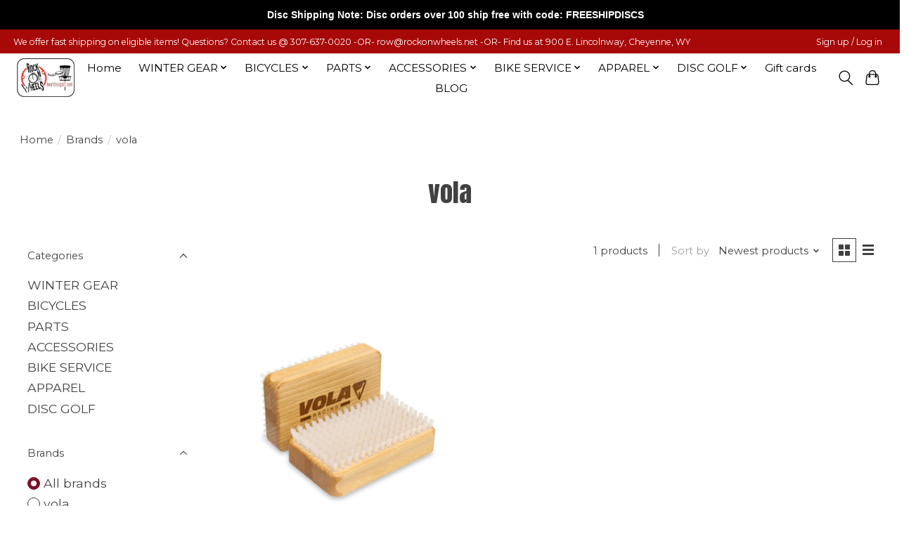

--- FILE ---
content_type: text/html;charset=utf-8
request_url: https://shop.rockonwheels.net/brands/vola/
body_size: 13710
content:
<!DOCTYPE html>
<html lang="us">
  <head>
    <meta charset="utf-8"/>
<!-- [START] 'blocks/head.rain' -->
<!--

  (c) 2008-2026 Lightspeed Netherlands B.V.
  http://www.lightspeedhq.com
  Generated: 31-01-2026 @ 01:14:21

-->
<link rel="canonical" href="https://shop.rockonwheels.net/brands/vola/"/>
<link rel="alternate" href="https://shop.rockonwheels.net/index.rss" type="application/rss+xml" title="New products"/>
<meta name="robots" content="noodp,noydir"/>
<meta name="google-site-verification" content="ZkITtseb3r2BjEep9Z7s3fyYkZFIiiqnHFztx7BmeE4"/>
<meta property="og:url" content="https://shop.rockonwheels.net/brands/vola/?source=facebook"/>
<meta property="og:site_name" content="Rock On Wheels "/>
<meta property="og:title" content="vola"/>
<meta property="og:description" content="Rock On Wheels is a bicycle, disc golf,  ski, snowboard, nordic, skate skiing shop."/>
<script>
<meta name="facebook-domain-verification" content="4ezmrrd620xnffsk8wsvsb6oobn82y" />
</script>
<!--[if lt IE 9]>
<script src="https://cdn.shoplightspeed.com/assets/html5shiv.js?2025-02-20"></script>
<![endif]-->
<!-- [END] 'blocks/head.rain' -->
    
    
    <title>vola - Rock On Wheels </title>
    <meta name="description" content="Rock On Wheels is a bicycle, disc golf,  ski, snowboard, nordic, skate skiing shop." />
    <meta name="keywords" content="vola, Rock on Wheels, rockonwheels, Cheyenne, wyoming, bicycle, ski, snowboard, xc, nordic, skate skiing, repair, service, sales. Disc golf, Discgolf, Disc-Golf" />
    <meta http-equiv="X-UA-Compatible" content="IE=edge">
    <meta name="viewport" content="width=device-width, initial-scale=1">
    <meta name="apple-mobile-web-app-capable" content="yes">
    <meta name="apple-mobile-web-app-status-bar-style" content="black">
    
    <script>document.getElementsByTagName("html")[0].className += " js";</script>

    <link rel="shortcut icon" href="https://cdn.shoplightspeed.com/shops/633373/themes/13296/v/886142/assets/favicon.png?20231217035612" type="image/x-icon" />
    <link href='//fonts.googleapis.com/css?family=Montserrat:400,300,600&display=swap' rel='stylesheet' type='text/css'>
    <link href='//fonts.googleapis.com/css?family=Anton:400,300,600&display=swap' rel='stylesheet' type='text/css'>
    <link rel="stylesheet" href="https://cdn.shoplightspeed.com/assets/gui-2-0.css?2025-02-20" />
    <link rel="stylesheet" href="https://cdn.shoplightspeed.com/assets/gui-responsive-2-0.css?2025-02-20" />
    <link id="lightspeedframe" rel="stylesheet" href="https://cdn.shoplightspeed.com/shops/633373/themes/13296/assets/style.css?2026013011222720210104183204" />
    <!-- browsers not supporting CSS variables -->
    <script>
      if(!('CSS' in window) || !CSS.supports('color', 'var(--color-var)')) {var cfStyle = document.getElementById('lightspeedframe');if(cfStyle) {var href = cfStyle.getAttribute('href');href = href.replace('style.css', 'style-fallback.css');cfStyle.setAttribute('href', href);}}
    </script>
    <link rel="stylesheet" href="https://cdn.shoplightspeed.com/shops/633373/themes/13296/assets/settings.css?2026013011222720210104183204" />
    <link rel="stylesheet" href="https://cdn.shoplightspeed.com/shops/633373/themes/13296/assets/custom.css?2026013011222720210104183204" />

    <script src="https://cdn.shoplightspeed.com/assets/jquery-3-7-1.js?2025-02-20"></script>
    <script src="https://cdn.shoplightspeed.com/assets/jquery-ui-1-14-1.js?2025-02-20"></script>

  </head>
  <body>
    
          <header class="main-header main-header--mobile js-main-header position-relative">
  <div class="main-header__top-section">
    <div class="main-header__nav-grid justify-between@md container max-width-lg text-xs padding-y-xxs">
      <div>We offer fast shipping on eligible items!      Questions? Contact us @ 307-637-0020 -OR- <a href="/cdn-cgi/l/email-protection" class="__cf_email__" data-cfemail="86f4e9f1c6f4e9e5ede9e8f1eee3e3eaf5a8e8e3f2">[email&#160;protected]</a>  -OR- Find us at 900 E. Lincolnway, Cheyenne, WY</div>
      <ul class="main-header__list flex-grow flex-basis-0 justify-end@md display@md">        
                
                        <li class="main-header__item"><a href="https://shop.rockonwheels.net/account/" class="main-header__link" title="My account">Sign up / Log in</a></li>
      </ul>
    </div>
  </div>
  <div class="main-header__mobile-content container max-width-lg">
          <a href="https://shop.rockonwheels.net/" class="main-header__logo" title="Rock On Wheels ">
        <img src="https://cdn.shoplightspeed.com/shops/633373/themes/13296/v/736290/assets/logo.png?20230307065511" alt="Rock On Wheels ">
              </a>
        
    <div class="flex items-center">
            <button class="reset main-header__mobile-btn js-tab-focus" aria-controls="cartDrawer">
        <svg class="icon" viewBox="0 0 24 25" fill="none"><title>Toggle cart</title><path d="M2.90171 9.65153C3.0797 8.00106 4.47293 6.75 6.13297 6.75H17.867C19.527 6.75 20.9203 8.00105 21.0982 9.65153L22.1767 19.6515C22.3839 21.5732 20.8783 23.25 18.9454 23.25H5.05454C3.1217 23.25 1.61603 21.5732 1.82328 19.6515L2.90171 9.65153Z" stroke="currentColor" stroke-width="1.5" fill="none"/>
        <path d="M7.19995 9.6001V5.7001C7.19995 2.88345 9.4833 0.600098 12.3 0.600098C15.1166 0.600098 17.4 2.88345 17.4 5.7001V9.6001" stroke="currentColor" stroke-width="1.5" fill="none"/>
        <circle cx="7.19996" cy="10.2001" r="1.8" fill="currentColor"/>
        <ellipse cx="17.4" cy="10.2001" rx="1.8" ry="1.8" fill="currentColor"/></svg>
        <span class="sr-only">Cart</span>
              </button>

      <button class="reset anim-menu-btn js-anim-menu-btn main-header__nav-control js-tab-focus" aria-label="Toggle menu">
        <i class="anim-menu-btn__icon anim-menu-btn__icon--close" aria-hidden="true"></i>
      </button>
    </div>
  </div>

  <div class="main-header__nav" role="navigation">
    <div class="main-header__nav-grid justify-between@md container max-width-lg">
      <div class="main-header__nav-logo-wrapper flex-shrink-0">
        
                  <a href="https://shop.rockonwheels.net/" class="main-header__logo" title="Rock On Wheels ">
            <img src="https://cdn.shoplightspeed.com/shops/633373/themes/13296/v/736290/assets/logo.png?20230307065511" alt="Rock On Wheels ">
                      </a>
              </div>
      
      <form action="https://shop.rockonwheels.net/search/" method="get" role="search" class="padding-y-md hide@md">
        <label class="sr-only" for="searchInputMobile">Search</label>
        <input class="header-v3__nav-form-control form-control width-100%" value="" autocomplete="off" type="search" name="q" id="searchInputMobile" placeholder="Search...">
      </form>

      <ul class="main-header__list flex-grow flex-basis-0 flex-wrap justify-center@md">
        
                <li class="main-header__item">
          <a class="main-header__link" href="https://shop.rockonwheels.net/">Home</a>
        </li>
        
                <li class="main-header__item js-main-nav__item">
          <a class="main-header__link js-main-nav__control" href="https://shop.rockonwheels.net/winter-gear/">
            <span>WINTER GEAR</span>            <svg class="main-header__dropdown-icon icon" viewBox="0 0 16 16"><polygon fill="currentColor" points="8,11.4 2.6,6 4,4.6 8,8.6 12,4.6 13.4,6 "></polygon></svg>                        <i class="main-header__arrow-icon" aria-hidden="true">
              <svg class="icon" viewBox="0 0 16 16">
                <g class="icon__group" fill="none" stroke="currentColor" stroke-linecap="square" stroke-miterlimit="10" stroke-width="2">
                  <path d="M2 2l12 12" />
                  <path d="M14 2L2 14" />
                </g>
              </svg>
            </i>
                        
          </a>
                    <ul class="main-header__dropdown">
            <li class="main-header__dropdown-item"><a href="https://shop.rockonwheels.net/winter-gear/" class="main-header__dropdown-link hide@md">All WINTER GEAR</a></li>
                        <li class="main-header__dropdown-item js-main-nav__item position-relative">
              <a class="main-header__dropdown-link js-main-nav__control flex justify-between " href="https://shop.rockonwheels.net/winter-gear/shop-by-winter-brand/">
                SHOP BY WINTER BRAND
                <svg class="dropdown__desktop-icon icon" aria-hidden="true" viewBox="0 0 12 12"><polyline stroke-width="1" stroke="currentColor" fill="none" stroke-linecap="round" stroke-linejoin="round" points="3.5 0.5 9.5 6 3.5 11.5"></polyline></svg>                                <i class="main-header__arrow-icon" aria-hidden="true">
                  <svg class="icon" viewBox="0 0 16 16">
                    <g class="icon__group" fill="none" stroke="currentColor" stroke-linecap="square" stroke-miterlimit="10" stroke-width="2">
                      <path d="M2 2l12 12" />
                      <path d="M14 2L2 14" />
                    </g>
                  </svg>
                </i>
                              </a>

                            <ul class="main-header__dropdown">
                <li><a href="https://shop.rockonwheels.net/winter-gear/shop-by-winter-brand/" class="main-header__dropdown-link hide@md">All SHOP BY WINTER BRAND</a></li>
                                <li><a class="main-header__dropdown-link" href="https://shop.rockonwheels.net/winter-gear/shop-by-winter-brand/never-summer/">NEVER SUMMER</a></li>
                                <li><a class="main-header__dropdown-link" href="https://shop.rockonwheels.net/winter-gear/shop-by-winter-brand/rossignol/">ROSSIGNOL</a></li>
                                <li><a class="main-header__dropdown-link" href="https://shop.rockonwheels.net/winter-gear/shop-by-winter-brand/smith/">SMITH</a></li>
                              </ul>
                          </li>
                        <li class="main-header__dropdown-item js-main-nav__item position-relative">
              <a class="main-header__dropdown-link js-main-nav__control flex justify-between " href="https://shop.rockonwheels.net/winter-gear/snowboarding/">
                SNOWBOARDING
                <svg class="dropdown__desktop-icon icon" aria-hidden="true" viewBox="0 0 12 12"><polyline stroke-width="1" stroke="currentColor" fill="none" stroke-linecap="round" stroke-linejoin="round" points="3.5 0.5 9.5 6 3.5 11.5"></polyline></svg>                                <i class="main-header__arrow-icon" aria-hidden="true">
                  <svg class="icon" viewBox="0 0 16 16">
                    <g class="icon__group" fill="none" stroke="currentColor" stroke-linecap="square" stroke-miterlimit="10" stroke-width="2">
                      <path d="M2 2l12 12" />
                      <path d="M14 2L2 14" />
                    </g>
                  </svg>
                </i>
                              </a>

                            <ul class="main-header__dropdown">
                <li><a href="https://shop.rockonwheels.net/winter-gear/snowboarding/" class="main-header__dropdown-link hide@md">All SNOWBOARDING</a></li>
                                <li><a class="main-header__dropdown-link" href="https://shop.rockonwheels.net/winter-gear/snowboarding/boards/">Boards</a></li>
                                <li><a class="main-header__dropdown-link" href="https://shop.rockonwheels.net/winter-gear/snowboarding/bindings/">Bindings</a></li>
                                <li><a class="main-header__dropdown-link" href="https://shop.rockonwheels.net/winter-gear/snowboarding/snowboard-boots/">Snowboard Boots</a></li>
                                <li><a class="main-header__dropdown-link" href="https://shop.rockonwheels.net/winter-gear/snowboarding/stomp-pad/">Stomp Pad</a></li>
                              </ul>
                          </li>
                        <li class="main-header__dropdown-item js-main-nav__item position-relative">
              <a class="main-header__dropdown-link js-main-nav__control flex justify-between " href="https://shop.rockonwheels.net/winter-gear/downhill-skiing/">
                DOWNHILL SKIING
                <svg class="dropdown__desktop-icon icon" aria-hidden="true" viewBox="0 0 12 12"><polyline stroke-width="1" stroke="currentColor" fill="none" stroke-linecap="round" stroke-linejoin="round" points="3.5 0.5 9.5 6 3.5 11.5"></polyline></svg>                                <i class="main-header__arrow-icon" aria-hidden="true">
                  <svg class="icon" viewBox="0 0 16 16">
                    <g class="icon__group" fill="none" stroke="currentColor" stroke-linecap="square" stroke-miterlimit="10" stroke-width="2">
                      <path d="M2 2l12 12" />
                      <path d="M14 2L2 14" />
                    </g>
                  </svg>
                </i>
                              </a>

                            <ul class="main-header__dropdown">
                <li><a href="https://shop.rockonwheels.net/winter-gear/downhill-skiing/" class="main-header__dropdown-link hide@md">All DOWNHILL SKIING</a></li>
                                <li><a class="main-header__dropdown-link" href="https://shop.rockonwheels.net/winter-gear/downhill-skiing/bindings/">Bindings</a></li>
                                <li><a class="main-header__dropdown-link" href="https://shop.rockonwheels.net/winter-gear/downhill-skiing/ski-boots/">Ski Boots</a></li>
                                <li><a class="main-header__dropdown-link" href="https://shop.rockonwheels.net/winter-gear/downhill-skiing/skis/">Skis</a></li>
                                <li><a class="main-header__dropdown-link" href="https://shop.rockonwheels.net/winter-gear/downhill-skiing/poles/">Poles</a></li>
                              </ul>
                          </li>
                        <li class="main-header__dropdown-item js-main-nav__item position-relative">
              <a class="main-header__dropdown-link js-main-nav__control flex justify-between " href="https://shop.rockonwheels.net/winter-gear/cross-country-skiing/">
                CROSS-COUNTRY SKIING
                <svg class="dropdown__desktop-icon icon" aria-hidden="true" viewBox="0 0 12 12"><polyline stroke-width="1" stroke="currentColor" fill="none" stroke-linecap="round" stroke-linejoin="round" points="3.5 0.5 9.5 6 3.5 11.5"></polyline></svg>                                <i class="main-header__arrow-icon" aria-hidden="true">
                  <svg class="icon" viewBox="0 0 16 16">
                    <g class="icon__group" fill="none" stroke="currentColor" stroke-linecap="square" stroke-miterlimit="10" stroke-width="2">
                      <path d="M2 2l12 12" />
                      <path d="M14 2L2 14" />
                    </g>
                  </svg>
                </i>
                              </a>

                            <ul class="main-header__dropdown">
                <li><a href="https://shop.rockonwheels.net/winter-gear/cross-country-skiing/" class="main-header__dropdown-link hide@md">All CROSS-COUNTRY SKIING</a></li>
                                <li><a class="main-header__dropdown-link" href="https://shop.rockonwheels.net/winter-gear/cross-country-skiing/boots/">Boots</a></li>
                                <li><a class="main-header__dropdown-link" href="https://shop.rockonwheels.net/winter-gear/cross-country-skiing/ski/">Ski</a></li>
                              </ul>
                          </li>
                        <li class="main-header__dropdown-item">
              <a class="main-header__dropdown-link" href="https://shop.rockonwheels.net/winter-gear/car-rack/">
                CAR RACK
                                              </a>

                          </li>
                        <li class="main-header__dropdown-item js-main-nav__item position-relative">
              <a class="main-header__dropdown-link js-main-nav__control flex justify-between " href="https://shop.rockonwheels.net/winter-gear/winter-accessories/">
                WINTER ACCESSORIES
                <svg class="dropdown__desktop-icon icon" aria-hidden="true" viewBox="0 0 12 12"><polyline stroke-width="1" stroke="currentColor" fill="none" stroke-linecap="round" stroke-linejoin="round" points="3.5 0.5 9.5 6 3.5 11.5"></polyline></svg>                                <i class="main-header__arrow-icon" aria-hidden="true">
                  <svg class="icon" viewBox="0 0 16 16">
                    <g class="icon__group" fill="none" stroke="currentColor" stroke-linecap="square" stroke-miterlimit="10" stroke-width="2">
                      <path d="M2 2l12 12" />
                      <path d="M14 2L2 14" />
                    </g>
                  </svg>
                </i>
                              </a>

                            <ul class="main-header__dropdown">
                <li><a href="https://shop.rockonwheels.net/winter-gear/winter-accessories/" class="main-header__dropdown-link hide@md">All WINTER ACCESSORIES</a></li>
                                <li><a class="main-header__dropdown-link" href="https://shop.rockonwheels.net/winter-gear/winter-accessories/socks/">Socks</a></li>
                                <li><a class="main-header__dropdown-link" href="https://shop.rockonwheels.net/winter-gear/winter-accessories/goggles/">Goggles</a></li>
                                <li><a class="main-header__dropdown-link" href="https://shop.rockonwheels.net/winter-gear/winter-accessories/ski-and-snowboard-helmets/">Ski And Snowboard Helmets</a></li>
                                <li><a class="main-header__dropdown-link" href="https://shop.rockonwheels.net/winter-gear/winter-accessories/gloves/">Gloves</a></li>
                                <li><a class="main-header__dropdown-link" href="https://shop.rockonwheels.net/winter-gear/winter-accessories/wax-wax-kit/">Wax / Wax kit</a></li>
                                <li><a class="main-header__dropdown-link" href="https://shop.rockonwheels.net/winter-gear/winter-accessories/bags-and-luggage/">Bags and Luggage</a></li>
                                <li><a class="main-header__dropdown-link" href="https://shop.rockonwheels.net/winter-gear/winter-accessories/winter-biking/">Winter Biking</a></li>
                                <li><a class="main-header__dropdown-link" href="https://shop.rockonwheels.net/winter-gear/winter-accessories/winter-miscellaneous/">Winter Miscellaneous</a></li>
                              </ul>
                          </li>
                        <li class="main-header__dropdown-item">
              <a class="main-header__dropdown-link" href="https://shop.rockonwheels.net/winter-gear/closeouts/">
                CLOSEOUTS
                                              </a>

                          </li>
                      </ul>
                  </li>
                <li class="main-header__item js-main-nav__item">
          <a class="main-header__link js-main-nav__control" href="https://shop.rockonwheels.net/bicycles/">
            <span>BICYCLES</span>            <svg class="main-header__dropdown-icon icon" viewBox="0 0 16 16"><polygon fill="currentColor" points="8,11.4 2.6,6 4,4.6 8,8.6 12,4.6 13.4,6 "></polygon></svg>                        <i class="main-header__arrow-icon" aria-hidden="true">
              <svg class="icon" viewBox="0 0 16 16">
                <g class="icon__group" fill="none" stroke="currentColor" stroke-linecap="square" stroke-miterlimit="10" stroke-width="2">
                  <path d="M2 2l12 12" />
                  <path d="M14 2L2 14" />
                </g>
              </svg>
            </i>
                        
          </a>
                    <ul class="main-header__dropdown">
            <li class="main-header__dropdown-item"><a href="https://shop.rockonwheels.net/bicycles/" class="main-header__dropdown-link hide@md">All BICYCLES</a></li>
                        <li class="main-header__dropdown-item">
              <a class="main-header__dropdown-link" href="https://shop.rockonwheels.net/bicycles/new/">
                NEW
                                              </a>

                          </li>
                        <li class="main-header__dropdown-item">
              <a class="main-header__dropdown-link" href="https://shop.rockonwheels.net/bicycles/bike-service/">
                BIKE SERVICE
                                              </a>

                          </li>
                        <li class="main-header__dropdown-item">
              <a class="main-header__dropdown-link" href="https://shop.rockonwheels.net/bicycles/2025-bike-sale/">
                2025 BIKE SALE
                                              </a>

                          </li>
                        <li class="main-header__dropdown-item js-main-nav__item position-relative">
              <a class="main-header__dropdown-link js-main-nav__control flex justify-between " href="https://shop.rockonwheels.net/bicycles/bikes-by-brand/">
                BIKES BY BRAND
                <svg class="dropdown__desktop-icon icon" aria-hidden="true" viewBox="0 0 12 12"><polyline stroke-width="1" stroke="currentColor" fill="none" stroke-linecap="round" stroke-linejoin="round" points="3.5 0.5 9.5 6 3.5 11.5"></polyline></svg>                                <i class="main-header__arrow-icon" aria-hidden="true">
                  <svg class="icon" viewBox="0 0 16 16">
                    <g class="icon__group" fill="none" stroke="currentColor" stroke-linecap="square" stroke-miterlimit="10" stroke-width="2">
                      <path d="M2 2l12 12" />
                      <path d="M14 2L2 14" />
                    </g>
                  </svg>
                </i>
                              </a>

                            <ul class="main-header__dropdown">
                <li><a href="https://shop.rockonwheels.net/bicycles/bikes-by-brand/" class="main-header__dropdown-link hide@md">All BIKES BY BRAND</a></li>
                                <li><a class="main-header__dropdown-link" href="https://shop.rockonwheels.net/bicycles/bikes-by-brand/aventon/">Aventon</a></li>
                                <li><a class="main-header__dropdown-link" href="https://shop.rockonwheels.net/bicycles/bikes-by-brand/eastern/">Eastern</a></li>
                                <li><a class="main-header__dropdown-link" href="https://shop.rockonwheels.net/bicycles/bikes-by-brand/electra/">Electra</a></li>
                                <li><a class="main-header__dropdown-link" href="https://shop.rockonwheels.net/bicycles/bikes-by-brand/pivot/">Pivot</a></li>
                                <li><a class="main-header__dropdown-link" href="https://shop.rockonwheels.net/bicycles/bikes-by-brand/salsa/">Salsa</a></li>
                                <li><a class="main-header__dropdown-link" href="https://shop.rockonwheels.net/bicycles/bikes-by-brand/trek/">Trek</a></li>
                                <li><a class="main-header__dropdown-link" href="https://shop.rockonwheels.net/bicycles/bikes-by-brand/velotric/">Velotric</a></li>
                              </ul>
                          </li>
                        <li class="main-header__dropdown-item">
              <a class="main-header__dropdown-link" href="https://shop.rockonwheels.net/bicycles/bike-rentals/">
                BIKE RENTALS
                                              </a>

                          </li>
                        <li class="main-header__dropdown-item">
              <a class="main-header__dropdown-link" href="https://shop.rockonwheels.net/bicycles/fat-bikes/">
                FAT BIKES
                                              </a>

                          </li>
                        <li class="main-header__dropdown-item js-main-nav__item position-relative">
              <a class="main-header__dropdown-link js-main-nav__control flex justify-between " href="https://shop.rockonwheels.net/bicycles/e-bikes/">
                E-BIKES
                <svg class="dropdown__desktop-icon icon" aria-hidden="true" viewBox="0 0 12 12"><polyline stroke-width="1" stroke="currentColor" fill="none" stroke-linecap="round" stroke-linejoin="round" points="3.5 0.5 9.5 6 3.5 11.5"></polyline></svg>                                <i class="main-header__arrow-icon" aria-hidden="true">
                  <svg class="icon" viewBox="0 0 16 16">
                    <g class="icon__group" fill="none" stroke="currentColor" stroke-linecap="square" stroke-miterlimit="10" stroke-width="2">
                      <path d="M2 2l12 12" />
                      <path d="M14 2L2 14" />
                    </g>
                  </svg>
                </i>
                              </a>

                            <ul class="main-header__dropdown">
                <li><a href="https://shop.rockonwheels.net/bicycles/e-bikes/" class="main-header__dropdown-link hide@md">All E-BIKES</a></li>
                                <li><a class="main-header__dropdown-link" href="https://shop.rockonwheels.net/bicycles/e-bikes/road/">Road</a></li>
                                <li><a class="main-header__dropdown-link" href="https://shop.rockonwheels.net/bicycles/e-bikes/mountain/">Mountain</a></li>
                                <li><a class="main-header__dropdown-link" href="https://shop.rockonwheels.net/bicycles/e-bikes/recreational/">Recreational</a></li>
                              </ul>
                          </li>
                        <li class="main-header__dropdown-item">
              <a class="main-header__dropdown-link" href="https://shop.rockonwheels.net/bicycles/gravel/">
                GRAVEL
                                              </a>

                          </li>
                        <li class="main-header__dropdown-item js-main-nav__item position-relative">
              <a class="main-header__dropdown-link js-main-nav__control flex justify-between " href="https://shop.rockonwheels.net/bicycles/road/">
                ROAD
                <svg class="dropdown__desktop-icon icon" aria-hidden="true" viewBox="0 0 12 12"><polyline stroke-width="1" stroke="currentColor" fill="none" stroke-linecap="round" stroke-linejoin="round" points="3.5 0.5 9.5 6 3.5 11.5"></polyline></svg>                                <i class="main-header__arrow-icon" aria-hidden="true">
                  <svg class="icon" viewBox="0 0 16 16">
                    <g class="icon__group" fill="none" stroke="currentColor" stroke-linecap="square" stroke-miterlimit="10" stroke-width="2">
                      <path d="M2 2l12 12" />
                      <path d="M14 2L2 14" />
                    </g>
                  </svg>
                </i>
                              </a>

                            <ul class="main-header__dropdown">
                <li><a href="https://shop.rockonwheels.net/bicycles/road/" class="main-header__dropdown-link hide@md">All ROAD</a></li>
                                <li><a class="main-header__dropdown-link" href="https://shop.rockonwheels.net/bicycles/road/road-aluminum/">Road Aluminum</a></li>
                              </ul>
                          </li>
                        <li class="main-header__dropdown-item js-main-nav__item position-relative">
              <a class="main-header__dropdown-link js-main-nav__control flex justify-between " href="https://shop.rockonwheels.net/bicycles/mountain-bikes/">
                MOUNTAIN BIKES
                <svg class="dropdown__desktop-icon icon" aria-hidden="true" viewBox="0 0 12 12"><polyline stroke-width="1" stroke="currentColor" fill="none" stroke-linecap="round" stroke-linejoin="round" points="3.5 0.5 9.5 6 3.5 11.5"></polyline></svg>                                <i class="main-header__arrow-icon" aria-hidden="true">
                  <svg class="icon" viewBox="0 0 16 16">
                    <g class="icon__group" fill="none" stroke="currentColor" stroke-linecap="square" stroke-miterlimit="10" stroke-width="2">
                      <path d="M2 2l12 12" />
                      <path d="M14 2L2 14" />
                    </g>
                  </svg>
                </i>
                              </a>

                            <ul class="main-header__dropdown">
                <li><a href="https://shop.rockonwheels.net/bicycles/mountain-bikes/" class="main-header__dropdown-link hide@md">All MOUNTAIN BIKES</a></li>
                                <li><a class="main-header__dropdown-link" href="https://shop.rockonwheels.net/bicycles/mountain-bikes/full-suspensions/">Full Suspensions</a></li>
                                <li><a class="main-header__dropdown-link" href="https://shop.rockonwheels.net/bicycles/mountain-bikes/mountain-hardtail/">Mountain Hardtail</a></li>
                              </ul>
                          </li>
                        <li class="main-header__dropdown-item">
              <a class="main-header__dropdown-link" href="https://shop.rockonwheels.net/bicycles/recreational/">
                RECREATIONAL
                                              </a>

                          </li>
                        <li class="main-header__dropdown-item">
              <a class="main-header__dropdown-link" href="https://shop.rockonwheels.net/bicycles/bmx/">
                BMX
                                              </a>

                          </li>
                        <li class="main-header__dropdown-item">
              <a class="main-header__dropdown-link" href="https://shop.rockonwheels.net/bicycles/cruiser/">
                CRUISER
                                              </a>

                          </li>
                        <li class="main-header__dropdown-item js-main-nav__item position-relative">
              <a class="main-header__dropdown-link js-main-nav__control flex justify-between " href="https://shop.rockonwheels.net/bicycles/kids-bicycles/">
                KID&#039;S BICYCLES
                <svg class="dropdown__desktop-icon icon" aria-hidden="true" viewBox="0 0 12 12"><polyline stroke-width="1" stroke="currentColor" fill="none" stroke-linecap="round" stroke-linejoin="round" points="3.5 0.5 9.5 6 3.5 11.5"></polyline></svg>                                <i class="main-header__arrow-icon" aria-hidden="true">
                  <svg class="icon" viewBox="0 0 16 16">
                    <g class="icon__group" fill="none" stroke="currentColor" stroke-linecap="square" stroke-miterlimit="10" stroke-width="2">
                      <path d="M2 2l12 12" />
                      <path d="M14 2L2 14" />
                    </g>
                  </svg>
                </i>
                              </a>

                            <ul class="main-header__dropdown">
                <li><a href="https://shop.rockonwheels.net/bicycles/kids-bicycles/" class="main-header__dropdown-link hide@md">All KID&#039;S BICYCLES</a></li>
                                <li><a class="main-header__dropdown-link" href="https://shop.rockonwheels.net/bicycles/kids-bicycles/strider/">Strider</a></li>
                                <li><a class="main-header__dropdown-link" href="https://shop.rockonwheels.net/bicycles/kids-bicycles/12-1-4-yrs-old/">12&quot; (1 -4 yrs old)</a></li>
                                <li><a class="main-header__dropdown-link" href="https://shop.rockonwheels.net/bicycles/kids-bicycles/16-3-6-yrs-old/">16&quot; (3 - 6 yrs old)</a></li>
                                <li><a class="main-header__dropdown-link" href="https://shop.rockonwheels.net/bicycles/kids-bicycles/20-5-to-8-yrs/">20&quot; (5 to 8 yrs)</a></li>
                                <li><a class="main-header__dropdown-link" href="https://shop.rockonwheels.net/bicycles/kids-bicycles/24-inch-7-yr-old/">24 inch (7+ yr. old)</a></li>
                              </ul>
                          </li>
                      </ul>
                  </li>
                <li class="main-header__item js-main-nav__item">
          <a class="main-header__link js-main-nav__control" href="https://shop.rockonwheels.net/parts-1797744/">
            <span>PARTS</span>            <svg class="main-header__dropdown-icon icon" viewBox="0 0 16 16"><polygon fill="currentColor" points="8,11.4 2.6,6 4,4.6 8,8.6 12,4.6 13.4,6 "></polygon></svg>                        <i class="main-header__arrow-icon" aria-hidden="true">
              <svg class="icon" viewBox="0 0 16 16">
                <g class="icon__group" fill="none" stroke="currentColor" stroke-linecap="square" stroke-miterlimit="10" stroke-width="2">
                  <path d="M2 2l12 12" />
                  <path d="M14 2L2 14" />
                </g>
              </svg>
            </i>
                        
          </a>
                    <ul class="main-header__dropdown">
            <li class="main-header__dropdown-item"><a href="https://shop.rockonwheels.net/parts-1797744/" class="main-header__dropdown-link hide@md">All PARTS</a></li>
                        <li class="main-header__dropdown-item">
              <a class="main-header__dropdown-link" href="https://shop.rockonwheels.net/parts/bottom-brackets/">
                Bottom Brackets
                                              </a>

                          </li>
                        <li class="main-header__dropdown-item js-main-nav__item position-relative">
              <a class="main-header__dropdown-link js-main-nav__control flex justify-between " href="https://shop.rockonwheels.net/parts/brakes-levers/">
                Brakes &amp; Levers
                <svg class="dropdown__desktop-icon icon" aria-hidden="true" viewBox="0 0 12 12"><polyline stroke-width="1" stroke="currentColor" fill="none" stroke-linecap="round" stroke-linejoin="round" points="3.5 0.5 9.5 6 3.5 11.5"></polyline></svg>                                <i class="main-header__arrow-icon" aria-hidden="true">
                  <svg class="icon" viewBox="0 0 16 16">
                    <g class="icon__group" fill="none" stroke="currentColor" stroke-linecap="square" stroke-miterlimit="10" stroke-width="2">
                      <path d="M2 2l12 12" />
                      <path d="M14 2L2 14" />
                    </g>
                  </svg>
                </i>
                              </a>

                            <ul class="main-header__dropdown">
                <li><a href="https://shop.rockonwheels.net/parts/brakes-levers/" class="main-header__dropdown-link hide@md">All Brakes &amp; Levers</a></li>
                                <li><a class="main-header__dropdown-link" href="https://shop.rockonwheels.net/parts/brakes-levers/hydraulic-brakes/">Hydraulic Brakes</a></li>
                                <li><a class="main-header__dropdown-link" href="https://shop.rockonwheels.net/parts/brakes-levers/brakes/">Brakes</a></li>
                              </ul>
                          </li>
                        <li class="main-header__dropdown-item">
              <a class="main-header__dropdown-link" href="https://shop.rockonwheels.net/parts/cassettes-freewheels/">
                Cassettes &amp; Freewheels
                                              </a>

                          </li>
                        <li class="main-header__dropdown-item">
              <a class="main-header__dropdown-link" href="https://shop.rockonwheels.net/parts/chain/">
                Chain
                                              </a>

                          </li>
                        <li class="main-header__dropdown-item">
              <a class="main-header__dropdown-link" href="https://shop.rockonwheels.net/parts/chainguards-chain-cases/">
                Chainguards &amp; Chain Cases
                                              </a>

                          </li>
                        <li class="main-header__dropdown-item">
              <a class="main-header__dropdown-link" href="https://shop.rockonwheels.net/parts/chain-guides/">
                Chain Guides
                                              </a>

                          </li>
                        <li class="main-header__dropdown-item">
              <a class="main-header__dropdown-link" href="https://shop.rockonwheels.net/parts/cranks-chainrings/">
                Cranks &amp; Chainrings
                                              </a>

                          </li>
                        <li class="main-header__dropdown-item">
              <a class="main-header__dropdown-link" href="https://shop.rockonwheels.net/parts/derailleurs/">
                Derailleurs
                                              </a>

                          </li>
                        <li class="main-header__dropdown-item">
              <a class="main-header__dropdown-link" href="https://shop.rockonwheels.net/parts/frame-protection/">
                Frame Protection
                                              </a>

                          </li>
                        <li class="main-header__dropdown-item">
              <a class="main-header__dropdown-link" href="https://shop.rockonwheels.net/parts/handlebar-grips-tape/">
                Handlebar Grips &amp; Tape
                                              </a>

                          </li>
                        <li class="main-header__dropdown-item">
              <a class="main-header__dropdown-link" href="https://shop.rockonwheels.net/parts/handlebars-accessories/">
                Handlebars &amp; Accessories
                                              </a>

                          </li>
                        <li class="main-header__dropdown-item">
              <a class="main-header__dropdown-link" href="https://shop.rockonwheels.net/parts/headsets/">
                Headsets
                                              </a>

                          </li>
                        <li class="main-header__dropdown-item">
              <a class="main-header__dropdown-link" href="https://shop.rockonwheels.net/parts/kickstands/">
                Kickstands
                                              </a>

                          </li>
                        <li class="main-header__dropdown-item">
              <a class="main-header__dropdown-link" href="https://shop.rockonwheels.net/parts/pedals/">
                Pedals
                                              </a>

                          </li>
                        <li class="main-header__dropdown-item">
              <a class="main-header__dropdown-link" href="https://shop.rockonwheels.net/parts/saddles/">
                Saddles
                                              </a>

                          </li>
                        <li class="main-header__dropdown-item">
              <a class="main-header__dropdown-link" href="https://shop.rockonwheels.net/parts/seatposts/">
                Seatposts
                                              </a>

                          </li>
                        <li class="main-header__dropdown-item">
              <a class="main-header__dropdown-link" href="https://shop.rockonwheels.net/parts/shifters/">
                Shifters
                                              </a>

                          </li>
                        <li class="main-header__dropdown-item">
              <a class="main-header__dropdown-link" href="https://shop.rockonwheels.net/parts/stems/">
                Stems
                                              </a>

                          </li>
                        <li class="main-header__dropdown-item js-main-nav__item position-relative">
              <a class="main-header__dropdown-link js-main-nav__control flex justify-between " href="https://shop.rockonwheels.net/parts/tires/">
                Tires
                <svg class="dropdown__desktop-icon icon" aria-hidden="true" viewBox="0 0 12 12"><polyline stroke-width="1" stroke="currentColor" fill="none" stroke-linecap="round" stroke-linejoin="round" points="3.5 0.5 9.5 6 3.5 11.5"></polyline></svg>                                <i class="main-header__arrow-icon" aria-hidden="true">
                  <svg class="icon" viewBox="0 0 16 16">
                    <g class="icon__group" fill="none" stroke="currentColor" stroke-linecap="square" stroke-miterlimit="10" stroke-width="2">
                      <path d="M2 2l12 12" />
                      <path d="M14 2L2 14" />
                    </g>
                  </svg>
                </i>
                              </a>

                            <ul class="main-header__dropdown">
                <li><a href="https://shop.rockonwheels.net/parts/tires/" class="main-header__dropdown-link hide@md">All Tires</a></li>
                                <li><a class="main-header__dropdown-link" href="https://shop.rockonwheels.net/parts/tires/everyday-road-tire/">Everyday Road Tire</a></li>
                                <li><a class="main-header__dropdown-link" href="https://shop.rockonwheels.net/parts/tires/gravel-road-tire/">Gravel Road Tire</a></li>
                              </ul>
                          </li>
                        <li class="main-header__dropdown-item">
              <a class="main-header__dropdown-link" href="https://shop.rockonwheels.net/parts/training-wheels/">
                Training Wheels
                                              </a>

                          </li>
                        <li class="main-header__dropdown-item">
              <a class="main-header__dropdown-link" href="https://shop.rockonwheels.net/parts/tubes-accessories/">
                Tubes &amp; Accessories
                                              </a>

                          </li>
                        <li class="main-header__dropdown-item">
              <a class="main-header__dropdown-link" href="https://shop.rockonwheels.net/parts/wheels/">
                Wheels
                                              </a>

                          </li>
                        <li class="main-header__dropdown-item js-main-nav__item position-relative">
              <a class="main-header__dropdown-link js-main-nav__control flex justify-between " href="https://shop.rockonwheels.net/parts/tires-tubes-wheels-accessories/">
                Tires, Tubes, Wheels &amp; Accessories
                <svg class="dropdown__desktop-icon icon" aria-hidden="true" viewBox="0 0 12 12"><polyline stroke-width="1" stroke="currentColor" fill="none" stroke-linecap="round" stroke-linejoin="round" points="3.5 0.5 9.5 6 3.5 11.5"></polyline></svg>                                <i class="main-header__arrow-icon" aria-hidden="true">
                  <svg class="icon" viewBox="0 0 16 16">
                    <g class="icon__group" fill="none" stroke="currentColor" stroke-linecap="square" stroke-miterlimit="10" stroke-width="2">
                      <path d="M2 2l12 12" />
                      <path d="M14 2L2 14" />
                    </g>
                  </svg>
                </i>
                              </a>

                            <ul class="main-header__dropdown">
                <li><a href="https://shop.rockonwheels.net/parts/tires-tubes-wheels-accessories/" class="main-header__dropdown-link hide@md">All Tires, Tubes, Wheels &amp; Accessories</a></li>
                                <li><a class="main-header__dropdown-link" href="https://shop.rockonwheels.net/parts/tires-tubes-wheels-accessories/tire-liners/">Tire Liners</a></li>
                              </ul>
                          </li>
                        <li class="main-header__dropdown-item">
              <a class="main-header__dropdown-link" href="https://shop.rockonwheels.net/parts/e-bike-equipment/">
                E-bike Equipment
                                              </a>

                          </li>
                      </ul>
                  </li>
                <li class="main-header__item js-main-nav__item">
          <a class="main-header__link js-main-nav__control" href="https://shop.rockonwheels.net/accessories-4523406/">
            <span>ACCESSORIES</span>            <svg class="main-header__dropdown-icon icon" viewBox="0 0 16 16"><polygon fill="currentColor" points="8,11.4 2.6,6 4,4.6 8,8.6 12,4.6 13.4,6 "></polygon></svg>                        <i class="main-header__arrow-icon" aria-hidden="true">
              <svg class="icon" viewBox="0 0 16 16">
                <g class="icon__group" fill="none" stroke="currentColor" stroke-linecap="square" stroke-miterlimit="10" stroke-width="2">
                  <path d="M2 2l12 12" />
                  <path d="M14 2L2 14" />
                </g>
              </svg>
            </i>
                        
          </a>
                    <ul class="main-header__dropdown">
            <li class="main-header__dropdown-item"><a href="https://shop.rockonwheels.net/accessories-4523406/" class="main-header__dropdown-link hide@md">All ACCESSORIES</a></li>
                        <li class="main-header__dropdown-item">
              <a class="main-header__dropdown-link" href="https://shop.rockonwheels.net/accessories/bike-tools-maintenance-products/">
                Bike Tools &amp; Maintenance Products
                                              </a>

                          </li>
                        <li class="main-header__dropdown-item">
              <a class="main-header__dropdown-link" href="https://shop.rockonwheels.net/accessories/bmx-bike-accessories/">
                BMX Bike Accessories
                                              </a>

                          </li>
                        <li class="main-header__dropdown-item">
              <a class="main-header__dropdown-link" href="https://shop.rockonwheels.net/accessories/bags-panniers/">
                Bags &amp; Panniers
                                              </a>

                          </li>
                        <li class="main-header__dropdown-item">
              <a class="main-header__dropdown-link" href="https://shop.rockonwheels.net/accessories/baskets-4524641/">
                Baskets
                                              </a>

                          </li>
                        <li class="main-header__dropdown-item">
              <a class="main-header__dropdown-link" href="https://shop.rockonwheels.net/accessories/bells-horns/">
                Bells &amp; Horns
                                              </a>

                          </li>
                        <li class="main-header__dropdown-item">
              <a class="main-header__dropdown-link" href="https://shop.rockonwheels.net/accessories/bike-racks/">
                Bike Racks
                                              </a>

                          </li>
                        <li class="main-header__dropdown-item">
              <a class="main-header__dropdown-link" href="https://shop.rockonwheels.net/accessories/bike-storage/">
                Bike Storage
                                              </a>

                          </li>
                        <li class="main-header__dropdown-item">
              <a class="main-header__dropdown-link" href="https://shop.rockonwheels.net/accessories/biking-apparel/">
                Biking Apparel
                                              </a>

                          </li>
                        <li class="main-header__dropdown-item">
              <a class="main-header__dropdown-link" href="https://shop.rockonwheels.net/accessories/car-racks-4528842/">
                Car Racks
                                              </a>

                          </li>
                        <li class="main-header__dropdown-item js-main-nav__item position-relative">
              <a class="main-header__dropdown-link js-main-nav__control flex justify-between " href="https://shop.rockonwheels.net/accessories/ebike-accessories/">
                EBIKE Accessories
                <svg class="dropdown__desktop-icon icon" aria-hidden="true" viewBox="0 0 12 12"><polyline stroke-width="1" stroke="currentColor" fill="none" stroke-linecap="round" stroke-linejoin="round" points="3.5 0.5 9.5 6 3.5 11.5"></polyline></svg>                                <i class="main-header__arrow-icon" aria-hidden="true">
                  <svg class="icon" viewBox="0 0 16 16">
                    <g class="icon__group" fill="none" stroke="currentColor" stroke-linecap="square" stroke-miterlimit="10" stroke-width="2">
                      <path d="M2 2l12 12" />
                      <path d="M14 2L2 14" />
                    </g>
                  </svg>
                </i>
                              </a>

                            <ul class="main-header__dropdown">
                <li><a href="https://shop.rockonwheels.net/accessories/ebike-accessories/" class="main-header__dropdown-link hide@md">All EBIKE Accessories</a></li>
                                <li><a class="main-header__dropdown-link" href="https://shop.rockonwheels.net/accessories/ebike-accessories/aventon-accessories/">Aventon Accessories</a></li>
                                <li><a class="main-header__dropdown-link" href="https://shop.rockonwheels.net/accessories/ebike-accessories/electra-accessories/">Electra Accessories</a></li>
                              </ul>
                          </li>
                        <li class="main-header__dropdown-item">
              <a class="main-header__dropdown-link" href="https://shop.rockonwheels.net/accessories/computers-gps/">
                Computers &amp; GPS
                                              </a>

                          </li>
                        <li class="main-header__dropdown-item">
              <a class="main-header__dropdown-link" href="https://shop.rockonwheels.net/accessories/eyewear/">
                Eyewear
                                              </a>

                          </li>
                        <li class="main-header__dropdown-item">
              <a class="main-header__dropdown-link" href="https://shop.rockonwheels.net/accessories/fenders/">
                Fenders
                                              </a>

                          </li>
                        <li class="main-header__dropdown-item">
              <a class="main-header__dropdown-link" href="https://shop.rockonwheels.net/accessories/helmets/">
                Helmets
                                              </a>

                          </li>
                        <li class="main-header__dropdown-item">
              <a class="main-header__dropdown-link" href="https://shop.rockonwheels.net/accessories/lights/">
                Lights
                                              </a>

                          </li>
                        <li class="main-header__dropdown-item">
              <a class="main-header__dropdown-link" href="https://shop.rockonwheels.net/accessories/locks/">
                Locks
                                              </a>

                          </li>
                        <li class="main-header__dropdown-item">
              <a class="main-header__dropdown-link" href="https://shop.rockonwheels.net/accessories/mirrors/">
                Mirrors
                                              </a>

                          </li>
                        <li class="main-header__dropdown-item">
              <a class="main-header__dropdown-link" href="https://shop.rockonwheels.net/accessories/nutrition/">
                Nutrition
                                              </a>

                          </li>
                        <li class="main-header__dropdown-item">
              <a class="main-header__dropdown-link" href="https://shop.rockonwheels.net/accessories/phone-tablet-accessories/">
                Phone &amp; Tablet Accessories
                                              </a>

                          </li>
                        <li class="main-header__dropdown-item">
              <a class="main-header__dropdown-link" href="https://shop.rockonwheels.net/accessories/protective-gear/">
                Protective Gear
                                              </a>

                          </li>
                        <li class="main-header__dropdown-item">
              <a class="main-header__dropdown-link" href="https://shop.rockonwheels.net/accessories/pumps/">
                Pumps
                                              </a>

                          </li>
                        <li class="main-header__dropdown-item">
              <a class="main-header__dropdown-link" href="https://shop.rockonwheels.net/accessories/recovery-products/">
                Recovery Products
                                              </a>

                          </li>
                        <li class="main-header__dropdown-item">
              <a class="main-header__dropdown-link" href="https://shop.rockonwheels.net/accessories/reflective-gear/">
                Reflective Gear
                                              </a>

                          </li>
                        <li class="main-header__dropdown-item">
              <a class="main-header__dropdown-link" href="https://shop.rockonwheels.net/accessories/shoes-for-cycling/">
                Shoes for cycling
                                              </a>

                          </li>
                        <li class="main-header__dropdown-item">
              <a class="main-header__dropdown-link" href="https://shop.rockonwheels.net/accessories/skin-care-products/">
                Skin Care Products
                                              </a>

                          </li>
                        <li class="main-header__dropdown-item">
              <a class="main-header__dropdown-link" href="https://shop.rockonwheels.net/accessories/trailers-trailer-parts/">
                Trailers &amp; Trailer Parts
                                              </a>

                          </li>
                        <li class="main-header__dropdown-item">
              <a class="main-header__dropdown-link" href="https://shop.rockonwheels.net/accessories/trainers-rollers/">
                Trainers &amp; Rollers
                                              </a>

                          </li>
                        <li class="main-header__dropdown-item">
              <a class="main-header__dropdown-link" href="https://shop.rockonwheels.net/accessories/water-bottles-cages/">
                Water Bottles &amp; Cages
                                              </a>

                          </li>
                      </ul>
                  </li>
                <li class="main-header__item js-main-nav__item">
          <a class="main-header__link js-main-nav__control" href="https://shop.rockonwheels.net/bike-service/">
            <span>BIKE SERVICE</span>            <svg class="main-header__dropdown-icon icon" viewBox="0 0 16 16"><polygon fill="currentColor" points="8,11.4 2.6,6 4,4.6 8,8.6 12,4.6 13.4,6 "></polygon></svg>                        <i class="main-header__arrow-icon" aria-hidden="true">
              <svg class="icon" viewBox="0 0 16 16">
                <g class="icon__group" fill="none" stroke="currentColor" stroke-linecap="square" stroke-miterlimit="10" stroke-width="2">
                  <path d="M2 2l12 12" />
                  <path d="M14 2L2 14" />
                </g>
              </svg>
            </i>
                        
          </a>
                    <ul class="main-header__dropdown">
            <li class="main-header__dropdown-item"><a href="https://shop.rockonwheels.net/bike-service/" class="main-header__dropdown-link hide@md">All BIKE SERVICE</a></li>
                        <li class="main-header__dropdown-item">
              <a class="main-header__dropdown-link" href="https://shop.rockonwheels.net/bike-service/fork-shock/">
                Fork/Shock 
                                              </a>

                          </li>
                        <li class="main-header__dropdown-item">
              <a class="main-header__dropdown-link" href="https://shop.rockonwheels.net/bike-service/rear-suspension/">
                Rear Suspension
                                              </a>

                          </li>
                        <li class="main-header__dropdown-item">
              <a class="main-header__dropdown-link" href="https://shop.rockonwheels.net/bike-service/rims/">
                Rims
                                              </a>

                          </li>
                        <li class="main-header__dropdown-item">
              <a class="main-header__dropdown-link" href="https://shop.rockonwheels.net/bike-service/skewers/">
                Skewers
                                              </a>

                          </li>
                        <li class="main-header__dropdown-item">
              <a class="main-header__dropdown-link" href="https://shop.rockonwheels.net/bike-service/tools-maintenance/">
                Tools &amp; Maintenance
                                              </a>

                          </li>
                      </ul>
                  </li>
                <li class="main-header__item js-main-nav__item">
          <a class="main-header__link js-main-nav__control" href="https://shop.rockonwheels.net/apparel/">
            <span>APPAREL</span>            <svg class="main-header__dropdown-icon icon" viewBox="0 0 16 16"><polygon fill="currentColor" points="8,11.4 2.6,6 4,4.6 8,8.6 12,4.6 13.4,6 "></polygon></svg>                        <i class="main-header__arrow-icon" aria-hidden="true">
              <svg class="icon" viewBox="0 0 16 16">
                <g class="icon__group" fill="none" stroke="currentColor" stroke-linecap="square" stroke-miterlimit="10" stroke-width="2">
                  <path d="M2 2l12 12" />
                  <path d="M14 2L2 14" />
                </g>
              </svg>
            </i>
                        
          </a>
                    <ul class="main-header__dropdown">
            <li class="main-header__dropdown-item"><a href="https://shop.rockonwheels.net/apparel/" class="main-header__dropdown-link hide@md">All APPAREL</a></li>
                        <li class="main-header__dropdown-item">
              <a class="main-header__dropdown-link" href="https://shop.rockonwheels.net/apparel/helmets/">
                Helmets
                                              </a>

                          </li>
                        <li class="main-header__dropdown-item">
              <a class="main-header__dropdown-link" href="https://shop.rockonwheels.net/apparel/bike-gloves/">
                Bike Gloves
                                              </a>

                          </li>
                        <li class="main-header__dropdown-item">
              <a class="main-header__dropdown-link" href="https://shop.rockonwheels.net/apparel/socks/">
                Socks
                                              </a>

                          </li>
                        <li class="main-header__dropdown-item">
              <a class="main-header__dropdown-link" href="https://shop.rockonwheels.net/apparel/mtb-shorts/">
                MTB Shorts
                                              </a>

                          </li>
                        <li class="main-header__dropdown-item">
              <a class="main-header__dropdown-link" href="https://shop.rockonwheels.net/apparel/shoe-shoe-accessory/">
                Shoe/Shoe Accessory
                                              </a>

                          </li>
                      </ul>
                  </li>
                <li class="main-header__item js-main-nav__item">
          <a class="main-header__link js-main-nav__control" href="https://shop.rockonwheels.net/disc-golf/">
            <span>DISC GOLF</span>            <svg class="main-header__dropdown-icon icon" viewBox="0 0 16 16"><polygon fill="currentColor" points="8,11.4 2.6,6 4,4.6 8,8.6 12,4.6 13.4,6 "></polygon></svg>                        <i class="main-header__arrow-icon" aria-hidden="true">
              <svg class="icon" viewBox="0 0 16 16">
                <g class="icon__group" fill="none" stroke="currentColor" stroke-linecap="square" stroke-miterlimit="10" stroke-width="2">
                  <path d="M2 2l12 12" />
                  <path d="M14 2L2 14" />
                </g>
              </svg>
            </i>
                        
          </a>
                    <ul class="main-header__dropdown">
            <li class="main-header__dropdown-item"><a href="https://shop.rockonwheels.net/disc-golf/" class="main-header__dropdown-link hide@md">All DISC GOLF</a></li>
                        <li class="main-header__dropdown-item js-main-nav__item position-relative">
              <a class="main-header__dropdown-link js-main-nav__control flex justify-between " href="https://shop.rockonwheels.net/disc-golf/discs/">
                Discs
                <svg class="dropdown__desktop-icon icon" aria-hidden="true" viewBox="0 0 12 12"><polyline stroke-width="1" stroke="currentColor" fill="none" stroke-linecap="round" stroke-linejoin="round" points="3.5 0.5 9.5 6 3.5 11.5"></polyline></svg>                                <i class="main-header__arrow-icon" aria-hidden="true">
                  <svg class="icon" viewBox="0 0 16 16">
                    <g class="icon__group" fill="none" stroke="currentColor" stroke-linecap="square" stroke-miterlimit="10" stroke-width="2">
                      <path d="M2 2l12 12" />
                      <path d="M14 2L2 14" />
                    </g>
                  </svg>
                </i>
                              </a>

                            <ul class="main-header__dropdown">
                <li><a href="https://shop.rockonwheels.net/disc-golf/discs/" class="main-header__dropdown-link hide@md">All Discs</a></li>
                                <li><a class="main-header__dropdown-link" href="https://shop.rockonwheels.net/disc-golf/discs/featured-discs/">FEATURED DISCS</a></li>
                                <li><a class="main-header__dropdown-link" href="https://shop.rockonwheels.net/disc-golf/discs/new/">New</a></li>
                                <li><a class="main-header__dropdown-link" href="https://shop.rockonwheels.net/disc-golf/discs/glow/">Glow</a></li>
                                <li><a class="main-header__dropdown-link" href="https://shop.rockonwheels.net/disc-golf/discs/distance-drivers/">Distance Drivers</a></li>
                                <li><a class="main-header__dropdown-link" href="https://shop.rockonwheels.net/disc-golf/discs/mid-range-discs/">Mid-Range Discs</a></li>
                                <li><a class="main-header__dropdown-link" href="https://shop.rockonwheels.net/disc-golf/discs/fairway-drivers/">Fairway Drivers</a></li>
                                <li><a class="main-header__dropdown-link" href="https://shop.rockonwheels.net/disc-golf/discs/hybrid-driver/">Hybrid Driver</a></li>
                                <li><a class="main-header__dropdown-link" href="https://shop.rockonwheels.net/disc-golf/discs/putt-approach-disc/">Putt &amp; Approach Disc</a></li>
                                <li><a class="main-header__dropdown-link" href="https://shop.rockonwheels.net/disc-golf/discs/paul-mcbeth-6x/">Paul McBeth 6X</a></li>
                                <li><a class="main-header__dropdown-link" href="https://shop.rockonwheels.net/disc-golf/discs/blank-canvas/">Blank Canvas</a></li>
                                <li><a class="main-header__dropdown-link" href="https://shop.rockonwheels.net/disc-golf/discs/frisbees/">Frisbee&#039;s</a></li>
                                <li><a class="main-header__dropdown-link" href="https://shop.rockonwheels.net/disc-golf/discs/flight-charts/">Flight Charts</a></li>
                                <li><a class="main-header__dropdown-link" href="https://shop.rockonwheels.net/disc-golf/discs/custom-dyed-discs/">Custom Dyed Discs</a></li>
                              </ul>
                          </li>
                        <li class="main-header__dropdown-item">
              <a class="main-header__dropdown-link" href="https://shop.rockonwheels.net/disc-golf/closeout-discs/">
                Closeout Discs
                                              </a>

                          </li>
                        <li class="main-header__dropdown-item">
              <a class="main-header__dropdown-link" href="https://shop.rockonwheels.net/disc-golf/disc-bags/">
                Disc Bags
                                              </a>

                          </li>
                        <li class="main-header__dropdown-item">
              <a class="main-header__dropdown-link" href="https://shop.rockonwheels.net/disc-golf/starter-packs/">
                Starter Packs
                                              </a>

                          </li>
                        <li class="main-header__dropdown-item js-main-nav__item position-relative">
              <a class="main-header__dropdown-link js-main-nav__control flex justify-between " href="https://shop.rockonwheels.net/disc-golf/accessories/">
                Accessories
                <svg class="dropdown__desktop-icon icon" aria-hidden="true" viewBox="0 0 12 12"><polyline stroke-width="1" stroke="currentColor" fill="none" stroke-linecap="round" stroke-linejoin="round" points="3.5 0.5 9.5 6 3.5 11.5"></polyline></svg>                                <i class="main-header__arrow-icon" aria-hidden="true">
                  <svg class="icon" viewBox="0 0 16 16">
                    <g class="icon__group" fill="none" stroke="currentColor" stroke-linecap="square" stroke-miterlimit="10" stroke-width="2">
                      <path d="M2 2l12 12" />
                      <path d="M14 2L2 14" />
                    </g>
                  </svg>
                </i>
                              </a>

                            <ul class="main-header__dropdown">
                <li><a href="https://shop.rockonwheels.net/disc-golf/accessories/" class="main-header__dropdown-link hide@md">All Accessories</a></li>
                                <li><a class="main-header__dropdown-link" href="https://shop.rockonwheels.net/disc-golf/accessories/targets/">Targets</a></li>
                                <li><a class="main-header__dropdown-link" href="https://shop.rockonwheels.net/disc-golf/accessories/carts-accessories/">Carts &amp; Accessories</a></li>
                                <li><a class="main-header__dropdown-link" href="https://shop.rockonwheels.net/disc-golf/accessories/mini/">Mini</a></li>
                                <li><a class="main-header__dropdown-link" href="https://shop.rockonwheels.net/disc-golf/accessories/micro-mini/">Micro Mini</a></li>
                              </ul>
                          </li>
                        <li class="main-header__dropdown-item">
              <a class="main-header__dropdown-link" href="https://shop.rockonwheels.net/disc-golf/flight-charts/">
                Flight Charts
                                              </a>

                          </li>
                        <li class="main-header__dropdown-item">
              <a class="main-header__dropdown-link" href="https://shop.rockonwheels.net/disc-golf/lost-found/">
                Lost &amp; Found
                                              </a>

                          </li>
                      </ul>
                  </li>
        
                <li class="main-header__item">
            <a class="main-header__link" href="https://shop.rockonwheels.net/giftcard/" >Gift cards</a>
        </li>
        
                              <li class="main-header__item">
              <a class="main-header__link" href="https://shop.rockonwheels.net/blogs/rock-on-wheels/">BLOG</a>
            </li>
                  
        
                
        <li class="main-header__item hide@md">
          <ul class="main-header__list main-header__list--mobile-items">        
            
                                    <li class="main-header__item"><a href="https://shop.rockonwheels.net/account/" class="main-header__link" title="My account">Sign up / Log in</a></li>
          </ul>
        </li>
        
      </ul>

      <ul class="main-header__list flex-shrink-0 justify-end@md display@md">
        <li class="main-header__item">
          
          <button class="reset switch-icon main-header__link main-header__link--icon js-toggle-search js-switch-icon js-tab-focus" aria-label="Toggle icon">
            <svg class="icon switch-icon__icon--a" viewBox="0 0 24 25"><title>Toggle search</title><path fill-rule="evenodd" clip-rule="evenodd" d="M17.6032 9.55171C17.6032 13.6671 14.267 17.0033 10.1516 17.0033C6.03621 17.0033 2.70001 13.6671 2.70001 9.55171C2.70001 5.4363 6.03621 2.1001 10.1516 2.1001C14.267 2.1001 17.6032 5.4363 17.6032 9.55171ZM15.2499 16.9106C13.8031 17.9148 12.0461 18.5033 10.1516 18.5033C5.20779 18.5033 1.20001 14.4955 1.20001 9.55171C1.20001 4.60787 5.20779 0.600098 10.1516 0.600098C15.0955 0.600098 19.1032 4.60787 19.1032 9.55171C19.1032 12.0591 18.0724 14.3257 16.4113 15.9507L23.2916 22.8311C23.5845 23.1239 23.5845 23.5988 23.2916 23.8917C22.9987 24.1846 22.5239 24.1846 22.231 23.8917L15.2499 16.9106Z" fill="currentColor"/></svg>

            <svg class="icon switch-icon__icon--b" viewBox="0 0 32 32"><title>Toggle search</title><g fill="none" stroke="currentColor" stroke-miterlimit="10" stroke-linecap="round" stroke-linejoin="round" stroke-width="2"><line x1="27" y1="5" x2="5" y2="27"></line><line x1="27" y1="27" x2="5" y2="5"></line></g></svg>
          </button>

        </li>
                <li class="main-header__item">
          <a href="#0" class="main-header__link main-header__link--icon" aria-controls="cartDrawer">
            <svg class="icon" viewBox="0 0 24 25" fill="none"><title>Toggle cart</title><path d="M2.90171 9.65153C3.0797 8.00106 4.47293 6.75 6.13297 6.75H17.867C19.527 6.75 20.9203 8.00105 21.0982 9.65153L22.1767 19.6515C22.3839 21.5732 20.8783 23.25 18.9454 23.25H5.05454C3.1217 23.25 1.61603 21.5732 1.82328 19.6515L2.90171 9.65153Z" stroke="currentColor" stroke-width="1.5" fill="none"/>
            <path d="M7.19995 9.6001V5.7001C7.19995 2.88345 9.4833 0.600098 12.3 0.600098C15.1166 0.600098 17.4 2.88345 17.4 5.7001V9.6001" stroke="currentColor" stroke-width="1.5" fill="none"/>
            <circle cx="7.19996" cy="10.2001" r="1.8" fill="currentColor"/>
            <ellipse cx="17.4" cy="10.2001" rx="1.8" ry="1.8" fill="currentColor"/></svg>
            <span class="sr-only">Cart</span>
                      </a>
        </li>
      </ul>
      
    	<div class="main-header__search-form bg">
        <form action="https://shop.rockonwheels.net/search/" method="get" role="search" class="container max-width-lg">
          <label class="sr-only" for="searchInput">Search</label>
          <input class="header-v3__nav-form-control form-control width-100%" value="" autocomplete="off" type="search" name="q" id="searchInput" placeholder="Search...">
        </form>
      </div>
      
    </div>
  </div>
</header>

<div class="drawer dr-cart js-drawer" id="cartDrawer">
  <div class="drawer__content bg shadow-md flex flex-column" role="alertdialog" aria-labelledby="drawer-cart-title">
    <header class="flex items-center justify-between flex-shrink-0 padding-x-md padding-y-md">
      <h1 id="drawer-cart-title" class="text-base text-truncate">Shopping cart</h1>

      <button class="reset drawer__close-btn js-drawer__close js-tab-focus">
        <svg class="icon icon--xs" viewBox="0 0 16 16"><title>Close cart panel</title><g stroke-width="2" stroke="currentColor" fill="none" stroke-linecap="round" stroke-linejoin="round" stroke-miterlimit="10"><line x1="13.5" y1="2.5" x2="2.5" y2="13.5"></line><line x1="2.5" y1="2.5" x2="13.5" y2="13.5"></line></g></svg>
      </button>
    </header>

    <div class="drawer__body padding-x-md padding-bottom-sm js-drawer__body">
            <p class="margin-y-xxxl color-contrast-medium text-sm text-center">Your cart is currently empty</p>
          </div>

    <footer class="padding-x-md padding-y-md flex-shrink-0">
      <p class="text-sm text-center color-contrast-medium margin-bottom-sm">Safely pay with:</p>
      <p class="text-sm flex flex-wrap gap-xs text-xs@md justify-center">
                  <a href="https://shop.rockonwheels.net/service/payment-methods/" title="Credit Card">
            <img src="https://cdn.shoplightspeed.com/assets/icon-payment-creditcard.png?2025-02-20" alt="Credit Card" height="16" />
          </a>
                  <a href="https://shop.rockonwheels.net/service/payment-methods/" title="Digital Wallet">
            <img src="https://cdn.shoplightspeed.com/assets/icon-payment-digitalwallet.png?2025-02-20" alt="Digital Wallet" height="16" />
          </a>
              </p>
    </footer>
  </div>
</div>            <section class="collection-page__intro container max-width-lg">
  <div class="padding-y-lg">
    <nav class="breadcrumbs text-sm" aria-label="Breadcrumbs">
  <ol class="flex flex-wrap gap-xxs">
    <li class="breadcrumbs__item">
    	<a href="https://shop.rockonwheels.net/" class="color-inherit text-underline-hover">Home</a>
      <span class="color-contrast-low margin-left-xxs" aria-hidden="true">/</span>
    </li>
        <li class="breadcrumbs__item">
            <a href="https://shop.rockonwheels.net/brands/" class="color-inherit text-underline-hover">Brands</a>
      <span class="color-contrast-low margin-left-xxs" aria-hidden="true">/</span>
          </li>
        <li class="breadcrumbs__item" aria-current="page">
            vola
          </li>
      </ol>
</nav>  </div>
  
  <h1 class="text-center">vola</h1>

  </section>

<section class="collection-page__content padding-y-lg">
  <div class="container max-width-lg">
    <div class="margin-bottom-md hide@md no-js:is-hidden">
      <button class="btn btn--subtle width-100%" aria-controls="filter-panel">Show filters</button>
    </div>
  
    <div class="flex@md">
      <aside class="sidebar sidebar--collection-filters sidebar--colection-filters sidebar--static@md js-sidebar" data-static-class="sidebar--sticky-on-desktop" id="filter-panel" aria-labelledby="filter-panel-title">
        <div class="sidebar__panel">
          <header class="sidebar__header z-index-2">
            <h1 class="text-md text-truncate" id="filter-panel-title">Filters</h1>
      
            <button class="reset sidebar__close-btn js-sidebar__close-btn js-tab-focus">
              <svg class="icon" viewBox="0 0 16 16"><title>Close panel</title><g stroke-width="1" stroke="currentColor" fill="none" stroke-linecap="round" stroke-linejoin="round" stroke-miterlimit="10"><line x1="13.5" y1="2.5" x2="2.5" y2="13.5"></line><line x1="2.5" y1="2.5" x2="13.5" y2="13.5"></line></g></svg>
            </button>
          </header>
      		
          <form action="https://shop.rockonwheels.net/brands/vola/" method="get" class="position-relative z-index-1">
            <input type="hidden" name="mode" value="grid" id="filter_form_mode" />
            <input type="hidden" name="limit" value="24" id="filter_form_limit" />
            <input type="hidden" name="sort" value="newest" id="filter_form_sort" />

            <ul class="accordion js-accordion">
                            <li class="accordion__item accordion__item--is-open js-accordion__item">
                <button class="reset accordion__header padding-y-sm padding-x-md padding-x-xs@md js-tab-focus" type="button">
                  <div>
                    <div class="text-sm@md">Categories</div>
                  </div>

                  <svg class="icon accordion__icon-arrow no-js:is-hidden" viewBox="0 0 16 16" aria-hidden="true">
                    <g class="icon__group" fill="none" stroke="currentColor" stroke-linecap="square" stroke-miterlimit="10">
                      <path d="M2 2l12 12" />
                      <path d="M14 2L2 14" />
                    </g>
                  </svg>
                </button>
            
                <div class="accordion__panel js-accordion__panel">
                  <div class="padding-top-xxxs padding-x-md padding-bottom-md padding-x-xs@md">
                    <ul class="filter__categories flex flex-column gap-xxs">
                                            <li class="filter-categories__item">
                        <a href="https://shop.rockonwheels.net/winter-gear/" class="color-inherit text-underline-hover">WINTER GEAR</a>
                        
                                              </li>
                                            <li class="filter-categories__item">
                        <a href="https://shop.rockonwheels.net/bicycles/" class="color-inherit text-underline-hover">BICYCLES</a>
                        
                                              </li>
                                            <li class="filter-categories__item">
                        <a href="https://shop.rockonwheels.net/parts-1797744/" class="color-inherit text-underline-hover">PARTS</a>
                        
                                              </li>
                                            <li class="filter-categories__item">
                        <a href="https://shop.rockonwheels.net/accessories-4523406/" class="color-inherit text-underline-hover">ACCESSORIES</a>
                        
                                              </li>
                                            <li class="filter-categories__item">
                        <a href="https://shop.rockonwheels.net/bike-service/" class="color-inherit text-underline-hover">BIKE SERVICE</a>
                        
                                              </li>
                                            <li class="filter-categories__item">
                        <a href="https://shop.rockonwheels.net/apparel/" class="color-inherit text-underline-hover">APPAREL</a>
                        
                                              </li>
                                            <li class="filter-categories__item">
                        <a href="https://shop.rockonwheels.net/disc-golf/" class="color-inherit text-underline-hover">DISC GOLF</a>
                        
                                              </li>
                                          </ul>
                  </div>
                </div>
              </li>
                            
                            
                            <li class="accordion__item accordion__item--is-open js-accordion__item">
                <button class="reset accordion__header padding-y-sm padding-x-md padding-x-xs@md js-tab-focus" type="button">
                  <div>
                    <div class="text-sm@md">Brands</div>
                  </div>

                  <svg class="icon accordion__icon-arrow no-js:is-hidden" viewBox="0 0 16 16" aria-hidden="true">
                    <g class="icon__group" fill="none" stroke="currentColor" stroke-linecap="square" stroke-miterlimit="10">
                      <path d="M2 2l12 12" />
                      <path d="M14 2L2 14" />
                    </g>
                  </svg>
                </button>
            
                <div class="accordion__panel js-accordion__panel">
                  <div class="padding-top-xxxs padding-x-md padding-bottom-md padding-x-xs@md">
                    <ul class="filter__radio-list flex flex-column gap-xxxs">
                                            <li>
                        <input class="radio" type="radio" name="brand" id="brand-0" value="0" checked onchange="this.form.submit()">
                        <label for="brand-0">All brands</label>
                      </li>
                                            <li>
                        <input class="radio" type="radio" name="brand" id="brand-2229034" value="2229034" onchange="this.form.submit()">
                        <label for="brand-2229034">vola</label>
                      </li>
                                          </ul>
                  </div>
                </div>
              </li>
                          
              <li class="accordion__item accordion__item--is-open accordion__item--is-open js-accordion__item">
                <button class="reset accordion__header padding-y-sm padding-x-md padding-x-xs@md js-tab-focus" type="button">
                  <div>
                    <div class="text-sm@md">Price</div>
                  </div>

                  <svg class="icon accordion__icon-arrow no-js:is-hidden" viewBox="0 0 16 16" aria-hidden="true">
                    <g class="icon__group" fill="none" stroke="currentColor" stroke-linecap="square" stroke-miterlimit="10">
                      <path d="M2 2l12 12" />
                      <path d="M14 2L2 14" />
                    </g>
                  </svg>
                </button>
            
                <div class="accordion__panel js-accordion__panel">
                  <div class="padding-top-xxxs padding-x-md padding-bottom-md padding-x-xs@md flex justify-center">
                    <div class="slider slider--multi-value js-slider">
                      <div class="slider__range">
                        <label class="sr-only" for="slider-min-value">Price minimum value</label>
                        <input class="slider__input" type="range" id="slider-min-value" name="min" min="0" max="20" step="1" value="0" onchange="this.form.submit()">
                      </div>
                  
                      <div class="slider__range">
                        <label class="sr-only" for="slider-max-value"> Price maximum value</label>
                        <input class="slider__input" type="range" id="slider-max-value" name="max" min="0" max="20" step="1" value="20" onchange="this.form.submit()">
                      </div>
                  
                      <div class="margin-top-xs text-center text-sm" aria-hidden="true">
                        <span class="slider__value">$<span class="js-slider__value">0</span> - $<span class="js-slider__value">20</span></span>
                      </div>
                    </div>
                  </div>
                </div>
              </li>
          
            </ul>
          </form>
        </div>
      </aside>
      
      <main class="flex-grow padding-left-xl@md">
        <form action="https://shop.rockonwheels.net/brands/vola/" method="get" class="flex gap-sm items-center justify-end margin-bottom-sm">
          <input type="hidden" name="min" value="0" id="filter_form_min" />
          <input type="hidden" name="max" value="20" id="filter_form_max" />
          <input type="hidden" name="brand" value="0" id="filter_form_brand" />
          <input type="hidden" name="limit" value="24" id="filter_form_limit" />
                    
          <p class="text-sm">1 products</p>

          <div class="separator"></div>

          <div class="flex items-baseline">
            <label class="text-sm color-contrast-medium margin-right-sm" for="select-sorting">Sort by</label>

            <div class="select inline-block js-select" data-trigger-class="reset text-sm text-underline-hover inline-flex items-center cursor-pointer js-tab-focus">
              <select name="sort" id="select-sorting" onchange="this.form.submit()">
                                  <option value="popular">Most viewed</option>
                                  <option value="newest" selected="selected">Newest products</option>
                                  <option value="lowest">Lowest price</option>
                                  <option value="highest">Highest price</option>
                                  <option value="asc">Name ascending</option>
                                  <option value="desc">Name descending</option>
                              </select>

              <svg class="icon icon--xxs margin-left-xxxs" aria-hidden="true" viewBox="0 0 16 16"><polygon fill="currentColor" points="8,11.4 2.6,6 4,4.6 8,8.6 12,4.6 13.4,6 "></polygon></svg>
            </div>
          </div>

          <div class="btns btns--radio btns--grid-layout js-grid-switch__controller">
            <div>
              <input type="radio" name="mode" id="radio-grid" value="grid" checked onchange="this.form.submit()">
              <label class="btns__btn btns__btn--icon" for="radio-grid">
                <svg class="icon icon--xs" viewBox="0 0 16 16">
                  <title>Grid view</title>
                  <g>
                    <path d="M6,0H1C0.4,0,0,0.4,0,1v5c0,0.6,0.4,1,1,1h5c0.6,0,1-0.4,1-1V1C7,0.4,6.6,0,6,0z"></path>
                    <path d="M15,0h-5C9.4,0,9,0.4,9,1v5c0,0.6,0.4,1,1,1h5c0.6,0,1-0.4,1-1V1C16,0.4,15.6,0,15,0z"></path>
                    <path d="M6,9H1c-0.6,0-1,0.4-1,1v5c0,0.6,0.4,1,1,1h5c0.6,0,1-0.4,1-1v-5C7,9.4,6.6,9,6,9z"></path>
                    <path d="M15,9h-5c-0.6,0-1,0.4-1,1v5c0,0.6,0.4,1,1,1h5c0.6,0,1-0.4,1-1v-5C16,9.4,15.6,9,15,9z"></path>
                  </g>
                </svg>
              </label>
            </div>

            <div>
              <input type="radio" name="mode" id="radio-list" value="list" onchange="this.form.submit()">
              <label class="btns__btn btns__btn--icon" for="radio-list">
                <svg class="icon icon--xs" viewBox="0 0 16 16">
                  <title>List view</title>
                  <g>
                    <rect width="16" height="3"></rect>
                    <rect y="6" width="16" height="3"></rect>
                    <rect y="12" width="16" height="3"></rect>
                  </g>
                </svg>
              </label>
            </div>
          </div>
        </form>

        <div>
                    <ul class="grid gap-md">
                    <li class="col-6 col-4@md">
                  
  

<div class="prod-card">

  
  <div class="prod-card__img-wrapper">
    <a href="https://shop.rockonwheels.net/copy-of-vola-brass-nylon-brush.html" class="prod-card__img-link" aria-label="vola Vola Nylon Brush">
      <figure class="media-wrapper media-wrapper--3:4 bg-contrast-lower">
                <img src="https://cdn.shoplightspeed.com/shops/633373/files/68093589/150x200x1/vola-vola-nylon-brush.jpg" 
             sizes="(min-width: 400px) 300px, 150px"
             srcset="https://cdn.shoplightspeed.com/shops/633373/files/68093589/150x200x1/vola-vola-nylon-brush.jpg 150w,
                     https://cdn.shoplightspeed.com/shops/633373/files/68093589/300x400x1/vola-vola-nylon-brush.jpg 300w,
                     https://cdn.shoplightspeed.com/shops/633373/files/68093589/600x800x1/vola-vola-nylon-brush.jpg 600w" 
             alt="vola Vola Nylon Brush" 
             title="vola Vola Nylon Brush" />
              </figure>
    </a>
                <a href="https://shop.rockonwheels.net/cart/add/72541213/" class="btn prod-card__action-button">Add to cart</a>
              
      </div>

  <div class="padding-sm text-center">
    <h1 class="text-base margin-bottom-xs">
      <a href="https://shop.rockonwheels.net/copy-of-vola-brass-nylon-brush.html" class="product-card__title">
                Vola Nylon Brush
              </a>
    </h1>

    <div class="margin-bottom-xs">          
      <ins class="prod-card__price">$17.99</ins>
    	      
                </div>
  </div>
</div>

        	</li>
                    </ul>
          
          					          
                  </div>
      </main>
    </div>
  </div>
</section>


<section class="container max-width-lg">
  <div class="col-md-2 sidebar" role="complementary">

    			<div class="row" role="navigation" aria-label="Categories">
				<ul>
  				    				<li class="item">
              <span class="arrow"></span>
              <a href="https://shop.rockonwheels.net/winter-gear/" class="itemLink"  title="WINTER GEAR">
                WINTER GEAR               </a>

                  				</li>
  				    				<li class="item">
              <span class="arrow"></span>
              <a href="https://shop.rockonwheels.net/bicycles/" class="itemLink"  title="BICYCLES">
                BICYCLES               </a>

                  				</li>
  				    				<li class="item">
              <span class="arrow"></span>
              <a href="https://shop.rockonwheels.net/parts-1797744/" class="itemLink"  title="PARTS">
                PARTS               </a>

                  				</li>
  				    				<li class="item">
              <span class="arrow"></span>
              <a href="https://shop.rockonwheels.net/accessories-4523406/" class="itemLink"  title="ACCESSORIES">
                ACCESSORIES               </a>

                  				</li>
  				    				<li class="item">
              <span class="arrow"></span>
              <a href="https://shop.rockonwheels.net/bike-service/" class="itemLink"  title="BIKE SERVICE">
                BIKE SERVICE               </a>

                  				</li>
  				    				<li class="item">
              <span class="arrow"></span>
              <a href="https://shop.rockonwheels.net/apparel/" class="itemLink"  title="APPAREL">
                APPAREL               </a>

                  				</li>
  				    				<li class="item">
              <span class="arrow"></span>
              <a href="https://shop.rockonwheels.net/disc-golf/" class="itemLink"  title="DISC GOLF">
                DISC GOLF               </a>

                  				</li>
  				  			</ul>
      </div>
		  </div>
</section>      <footer class="main-footer border-top">
  <div class="container max-width-lg">

        <div class="main-footer__content padding-y-xl grid gap-md">
      <div class="col-8@lg">
        <div class="grid gap-md">
          <div class="col-6@xs col-3@md">
                        <img src="https://cdn.shoplightspeed.com/shops/633373/themes/13296/v/736290/assets/logo.png?20230307065511" class="footer-logo margin-bottom-md" alt="Rock On Wheels ">
                        
                        <div class="main-footer__text text-component margin-bottom-md text-sm">Our shop is located @ 900 E Lincolnway in Cheyenne WY. Contact us @ 307-637-0020 OR <a href="/cdn-cgi/l/email-protection" class="__cf_email__" data-cfemail="2f5d40586f5d404c44404158474a4a435c01414a5b">[email&#160;protected]</a></div>
            
            <div class="main-footer__social-list flex flex-wrap gap-sm text-sm@md">
                            <a class="main-footer__social-btn" href="https://www.instagram.com/rockonwheels_cycleski/" target="_blank">
                <svg class="icon" viewBox="0 0 16 16"><title>Follow us on Instagram</title><g><circle fill="currentColor" cx="12.145" cy="3.892" r="0.96"></circle> <path d="M8,12c-2.206,0-4-1.794-4-4s1.794-4,4-4s4,1.794,4,4S10.206,12,8,12z M8,6C6.897,6,6,6.897,6,8 s0.897,2,2,2s2-0.897,2-2S9.103,6,8,6z"></path> <path fill="currentColor" d="M12,16H4c-2.056,0-4-1.944-4-4V4c0-2.056,1.944-4,4-4h8c2.056,0,4,1.944,4,4v8C16,14.056,14.056,16,12,16z M4,2C3.065,2,2,3.065,2,4v8c0,0.953,1.047,2,2,2h8c0.935,0,2-1.065,2-2V4c0-0.935-1.065-2-2-2H4z"></path></g></svg>
              </a>
                            
                            <a class="main-footer__social-btn" href="https://www.facebook.com/rockonwheelswyo" target="_blank">
                <svg class="icon" viewBox="0 0 16 16"><title>Follow us on Facebook</title><g><path d="M16,8.048a8,8,0,1,0-9.25,7.9V10.36H4.719V8.048H6.75V6.285A2.822,2.822,0,0,1,9.771,3.173a12.2,12.2,0,0,1,1.791.156V5.3H10.554a1.155,1.155,0,0,0-1.3,1.25v1.5h2.219l-.355,2.312H9.25v5.591A8,8,0,0,0,16,8.048Z"></path></g></svg>
              </a>
                            
                            
                      
                          </div>
          </div>

                              <div class="col-6@xs col-3@md">
            <h4 class="margin-bottom-xs text-md@md">Categories</h4>
            <ul class="grid gap-xs text-sm@md">
                            <li><a class="main-footer__link" href="https://shop.rockonwheels.net/winter-gear/">WINTER GEAR</a></li>
                            <li><a class="main-footer__link" href="https://shop.rockonwheels.net/bicycles/">BICYCLES</a></li>
                            <li><a class="main-footer__link" href="https://shop.rockonwheels.net/parts-1797744/">PARTS</a></li>
                            <li><a class="main-footer__link" href="https://shop.rockonwheels.net/accessories-4523406/">ACCESSORIES</a></li>
                            <li><a class="main-footer__link" href="https://shop.rockonwheels.net/bike-service/">BIKE SERVICE</a></li>
                            <li><a class="main-footer__link" href="https://shop.rockonwheels.net/apparel/">APPAREL</a></li>
                            <li><a class="main-footer__link" href="https://shop.rockonwheels.net/disc-golf/">DISC GOLF</a></li>
                          </ul>
          </div>
          					
                    <div class="col-6@xs col-3@md">
            <h4 class="margin-bottom-xs text-md@md">My account</h4>
            <ul class="grid gap-xs text-sm@md">
              
                                                <li><a class="main-footer__link" href="https://shop.rockonwheels.net/account/" title="Register">Register</a></li>
                                                                <li><a class="main-footer__link" href="https://shop.rockonwheels.net/account/orders/" title="My orders">My orders</a></li>
                                                                                                                                    </ul>
          </div>

                    <div class="col-6@xs col-3@md">
            <h4 class="margin-bottom-xs text-md@md">Information</h4>
            <ul class="grid gap-xs text-sm@md">
                            <li>
                <a class="main-footer__link" href="https://shop.rockonwheels.net/service/general-terms-conditions/" title="General terms &amp; conditions" >
                  General terms &amp; conditions
                </a>
              </li>
            	              <li>
                <a class="main-footer__link" href="https://shop.rockonwheels.net/service/disclaimer/" title="Disclaimer" >
                  Disclaimer
                </a>
              </li>
            	              <li>
                <a class="main-footer__link" href="https://shop.rockonwheels.net/service/privacy-policy/" title="Privacy policy" >
                  Privacy policy
                </a>
              </li>
            	              <li>
                <a class="main-footer__link" href="https://shop.rockonwheels.net/service/payment-methods/" title="Payment methods" >
                  Payment methods
                </a>
              </li>
            	              <li>
                <a class="main-footer__link" href="https://shop.rockonwheels.net/service/shipping-returns/" title="Shipping &amp; returns" >
                  Shipping &amp; returns
                </a>
              </li>
            	              <li>
                <a class="main-footer__link" href="https://shop.rockonwheels.net/service/" title="Customer support" >
                  Customer support
                </a>
              </li>
            	              <li>
                <a class="main-footer__link" href="https://shop.rockonwheels.net/sitemap/" title="Sitemap" >
                  Sitemap
                </a>
              </li>
            	              <li>
                <a class="main-footer__link" href="https://shop.rockonwheels.net/service/price-matching-policy/" title="Price Matching Policy" >
                  Price Matching Policy
                </a>
              </li>
            	            </ul>
          </div>
        </div>
      </div>
      
                </div>
  </div>

    <div class="main-footer__colophon border-top padding-y-md">
    <div class="container max-width-lg">
      <div class="flex flex-column items-center gap-sm flex-row@md justify-between@md">
        <div class="powered-by">
          <p class="text-sm text-xs@md">© Copyright 2026 Rock On Wheels 
                    	- Powered by
          	          		<a href="http://www.lightspeedhq.com" title="Lightspeed" target="_blank" aria-label="Powered by Lightspeed">Lightspeed</a>
          		          	          </p>
        </div>
  
        <div class="flex items-center">
                    
          <div class="payment-methods">
            <p class="text-sm flex flex-wrap gap-xs text-xs@md">
                              <a href="https://shop.rockonwheels.net/service/payment-methods/" title="Credit Card" class="payment-methods__item">
                  <img src="https://cdn.shoplightspeed.com/assets/icon-payment-creditcard.png?2025-02-20" alt="Credit Card" height="16" />
                </a>
                              <a href="https://shop.rockonwheels.net/service/payment-methods/" title="Digital Wallet" class="payment-methods__item">
                  <img src="https://cdn.shoplightspeed.com/assets/icon-payment-digitalwallet.png?2025-02-20" alt="Digital Wallet" height="16" />
                </a>
                          </p>
          </div>
          
          <ul class="main-footer__list flex flex-grow flex-basis-0 justify-end@md">        
            
                      </ul>
        </div>
      </div>
    </div>
  </div>
</footer>        <!-- [START] 'blocks/body.rain' -->
<script data-cfasync="false" src="/cdn-cgi/scripts/5c5dd728/cloudflare-static/email-decode.min.js"></script><script>
(function () {
  var s = document.createElement('script');
  s.type = 'text/javascript';
  s.async = true;
  s.src = 'https://shop.rockonwheels.net/services/stats/pageview.js';
  ( document.getElementsByTagName('head')[0] || document.getElementsByTagName('body')[0] ).appendChild(s);
})();
</script>
  
<!-- Global site tag (gtag.js) - Google Analytics -->
<script async src="https://www.googletagmanager.com/gtag/js?id=G-8BDZ8CBN97"></script>
<script>
    window.dataLayer = window.dataLayer || [];
    function gtag(){dataLayer.push(arguments);}

        gtag('consent', 'default', {"ad_storage":"denied","ad_user_data":"denied","ad_personalization":"denied","analytics_storage":"denied","region":["AT","BE","BG","CH","GB","HR","CY","CZ","DK","EE","FI","FR","DE","EL","HU","IE","IT","LV","LT","LU","MT","NL","PL","PT","RO","SK","SI","ES","SE","IS","LI","NO","CA-QC"]});
    
    gtag('js', new Date());
    gtag('config', 'G-8BDZ8CBN97', {
        'currency': 'USD',
                'country': 'US'
    });

        gtag('event', 'view_item_list', {"items":[{"item_id":72541213,"item_name":"Vola Nylon Brush","currency":"USD","item_brand":"vola","item_variant":"Default","price":17.99,"quantity":1,"item_category":"DISC GOLF","item_category2":"WINTER GEAR","item_category3":"WINTER ACCESSORIES","item_category4":"Wax \/ Wax kit"}]});
    </script>
  <script>
    !function(f,b,e,v,n,t,s)
    {if(f.fbq)return;n=f.fbq=function(){n.callMethod?
        n.callMethod.apply(n,arguments):n.queue.push(arguments)};
        if(!f._fbq)f._fbq=n;n.push=n;n.loaded=!0;n.version='2.0';
        n.queue=[];t=b.createElement(e);t.async=!0;
        t.src=v;s=b.getElementsByTagName(e)[0];
        s.parentNode.insertBefore(t,s)}(window, document,'script',
        'https://connect.facebook.net/en_US/fbevents.js');
    $(document).ready(function (){
        fbq('init', '2749336681771082');
                fbq('track', 'PageView', []);
            });
</script>
<noscript>
    <img height="1" width="1" style="display:none" src="https://www.facebook.com/tr?id=2749336681771082&ev=PageView&noscript=1"
    /></noscript>
  <!-- Facebook Pixel Code -->
<script>
!function(f,b,e,v,n,t,s)
{if(f.fbq)return;n=f.fbq=function(){n.callMethod?
n.callMethod.apply(n,arguments):n.queue.push(arguments)};
if(!f._fbq)f._fbq=n;n.push=n;n.loaded=!0;n.version='2.0';
n.queue=[];t=b.createElement(e);t.async=!0;
t.src=v;s=b.getElementsByTagName(e)[0];
s.parentNode.insertBefore(t,s)}(window, document,'script',
'https://connect.facebook.net/en_US/fbevents.js');
fbq('init', '350299416545995');
fbq('track', 'PageView');
</script>
<noscript><img height="1" width="1" style="display:none"
src="https://www.facebook.com/tr?id=350299416545995&ev=PageView&noscript=1"
/></noscript>
<!-- End Facebook Pixel Code -->
  <style type="text/css">
  body {
    margin-top: 42px;
  }
  .wsa-demobar {
    width: 100%;
    height: 40px;
    position: fixed;
    top: 0;
    left: 0;
    background: url(https://cdn.shoplightspeed.com/assets/wsa-demobar-bg.png?2025-02-20);
    box-shadow: 0 0 2px rgba(0, 0, 0, 0.5);
    border-bottom: 2px solid #FFFFFF;
    text-align: center;
    line-height: 40px;
    font-weight: bold;
    text-shadow: 0 -1px 0 rgba(0, 0, 0, 0.5);
    color: #FFF;
    font-size: 14px;
    font-family: Helvetica;
    z-index: 1000;
  }

  .wsa-demobar a {
    color: #fff;
  }

  .wsa-demobar a.close {
    display: block;
    float: right;
    width: 40px;
    height: 40px;
    text-indent: -9999px;
    background: url(https://cdn.shoplightspeed.com/assets/wsa-demobar-close.png?2025-02-20);
  }
</style>
<div class="wsa-demobar">
      <a href="javascript:window.location.href = 'https://shop.rockonwheels.net/admin';">&larr; Return to the back office</a>&nbsp;&nbsp;&nbsp;
    Disc Shipping Note: Disc orders over 100 ship free with code: FREESHIPDISCS
  <a class="close" href="https://shop.rockonwheels.net/session/demobar/?action=hide" title="Hide"><span>Hide</span></a>
</div><!-- [END] 'blocks/body.rain' -->
    
    <script>
    	var viewOptions = 'View options';
    </script>
		
    <script src="https://cdn.shoplightspeed.com/shops/633373/themes/13296/assets/scripts-min.js?2026013011222720210104183204"></script>
    <script src="https://cdn.shoplightspeed.com/assets/gui.js?2025-02-20"></script>
    <script src="https://cdn.shoplightspeed.com/assets/gui-responsive-2-0.js?2025-02-20"></script>
  <script>(function(){function c(){var b=a.contentDocument||a.contentWindow.document;if(b){var d=b.createElement('script');d.innerHTML="window.__CF$cv$params={r:'9c655a0dcc836bf7',t:'MTc2OTgyMjA2MS4wMDAwMDA='};var a=document.createElement('script');a.nonce='';a.src='/cdn-cgi/challenge-platform/scripts/jsd/main.js';document.getElementsByTagName('head')[0].appendChild(a);";b.getElementsByTagName('head')[0].appendChild(d)}}if(document.body){var a=document.createElement('iframe');a.height=1;a.width=1;a.style.position='absolute';a.style.top=0;a.style.left=0;a.style.border='none';a.style.visibility='hidden';document.body.appendChild(a);if('loading'!==document.readyState)c();else if(window.addEventListener)document.addEventListener('DOMContentLoaded',c);else{var e=document.onreadystatechange||function(){};document.onreadystatechange=function(b){e(b);'loading'!==document.readyState&&(document.onreadystatechange=e,c())}}}})();</script><script defer src="https://static.cloudflareinsights.com/beacon.min.js/vcd15cbe7772f49c399c6a5babf22c1241717689176015" integrity="sha512-ZpsOmlRQV6y907TI0dKBHq9Md29nnaEIPlkf84rnaERnq6zvWvPUqr2ft8M1aS28oN72PdrCzSjY4U6VaAw1EQ==" data-cf-beacon='{"rayId":"9c655a0dcc836bf7","version":"2025.9.1","serverTiming":{"name":{"cfExtPri":true,"cfEdge":true,"cfOrigin":true,"cfL4":true,"cfSpeedBrain":true,"cfCacheStatus":true}},"token":"8247b6569c994ee1a1084456a4403cc9","b":1}' crossorigin="anonymous"></script>
</body>
</html>

--- FILE ---
content_type: text/javascript;charset=utf-8
request_url: https://shop.rockonwheels.net/services/stats/pageview.js
body_size: -412
content:
// SEOshop 31-01-2026 01:14:23